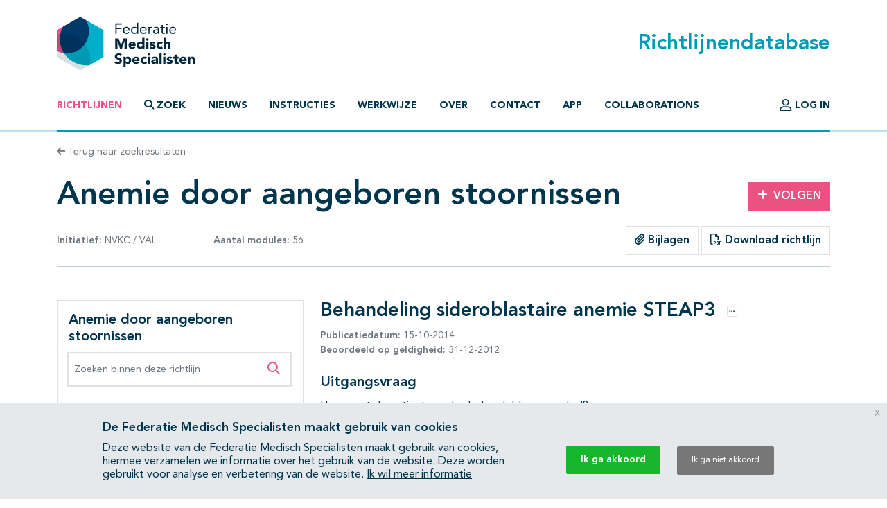

--- FILE ---
content_type: text/html; charset=UTF-8
request_url: https://richtlijnendatabase.nl/richtlijn/anemie_door_aangeboren_stoornissen/sideroblastaire_anemie_door_steap3/behandeling_sideroblastaire_anemie_steap3.html
body_size: 17621
content:
<!DOCTYPE html><html class="no-js" lang="nl">
<head>
    <meta http-equiv="X-UA-Compatible" content="IE=edge">

    <meta charset="utf-8">
<meta property="og&#x3A;type" content="article">
<meta property="og&#x3A;title" content="Anemie&#x20;door&#x20;aangeboren&#x20;stoornissen">
<meta property="og&#x3A;image" content="https&#x3A;&#x2F;&#x2F;richtlijnendatabase.nl&#x2F;images&#x2F;logo-social.png">
<meta property="og&#x3A;description" content="Behandeling&#x20;sideroblastaire&#x20;anemie&#x20;STEAP3&#x20;">
<meta name="viewport" content="width&#x3D;device-width,&#x20;maximum-scale&#x3D;2.0,&#x20;minimum-scale&#x3D;1.0,&#x20;initial-scale&#x3D;1.0">
<meta name="apple-mobile-web-app-capable" content="yes">
<meta name="msapplication-TileColor" content="&#x23;ffffff">
<meta name="msapplication-config" content="&#x2F;images&#x2F;iconpack&#x2F;browserconfig.xml&#x3F;1cb91424">
<meta name="theme-color" content="&#x23;ffffff">
	<title>Behandeling sideroblastaire anemie STEAP3  - Richtlijn - Richtlijnendatabase</title>
        <script >
    //<!--
    window.Application = window.Application || {};
window.Application.config = JSON.parse('\x5B\x5D');

    //-->
</script>    <script>
(function(i,s,o,g,r,a,m){i['GoogleAnalyticsObject']=r;i[r]=i[r]||function(){
(i[r].q=i[r].q||[]).push(arguments)},i[r].l=1*new Date();a=s.createElement(o),
m=s.getElementsByTagName(o)[0];a.async=1;a.src=g;m.parentNode.insertBefore(a,m)
})(window,document,'script','https://www.google-analytics.com/analytics.js','ga');
ga('create', 'UA-42540381-2');
ga('set', 'anonymizeIp', true);
ga('send', 'pageview');
ga('send', 'event', 'guideline/default', 'view', 'sideroblastaire_anemie_door_steap3/behandeling_sideroblastaire_anemie_steap3', '0');
</script>

	<link href="&#x2F;images&#x2F;iconpack&#x2F;favicon.ico&#x3F;9804d7b5" rel="shortcut&#x20;icon">
<link href="&#x2F;images&#x2F;iconpack&#x2F;safari-pinned-tab.svg&#x3F;de3a28cc" rel="mask-icon">
<link href="&#x2F;images&#x2F;iconpack&#x2F;site.webmanifest&#x3F;f313b472" rel="manifest">
<link href="&#x2F;images&#x2F;iconpack&#x2F;favicon-16x16.png&#x3F;9592c4ff" rel="icon" sizes="16x16" type="image&#x2F;png">
<link href="&#x2F;images&#x2F;iconpack&#x2F;favicon-32x32.png&#x3F;8cefdb7d" rel="icon" sizes="32x32" type="image&#x2F;png">
<link href="&#x2F;images&#x2F;iconpack&#x2F;apple-touch-icon.png&#x3F;73c84f54" rel="apple-touch-icon" sizes="180x180">
<link href="&#x2F;assets&#x2F;dist&#x2F;common&#x2F;common.ae89e2c8.css" media="all" rel="stylesheet" type="text&#x2F;css">
<link href="https&#x3A;&#x2F;&#x2F;richtlijnendatabase.nl&#x2F;richtlijn&#x2F;anemie_door_aangeboren_stoornissen&#x2F;sideroblastaire_anemie_door_steap3&#x2F;behandeling_sideroblastaire_anemie_steap3.html" rel="canonical">
<link href="&#x2F;assets&#x2F;dist&#x2F;guideline&#x2F;guideline.e72244f3.css" media="all" rel="stylesheet" type="text&#x2F;css">
<link href="&#x2F;assets&#x2F;dist&#x2F;guideline&#x2F;profound-search.087b8297.css" media="all" rel="stylesheet" type="text&#x2F;css">
<link href="&#x2F;assets&#x2F;dist&#x2F;guideline&#x2F;search.cd398747.css" media="all" rel="stylesheet" type="text&#x2F;css">
<link href="&#x2F;assets&#x2F;dist&#x2F;cookiecompliance&#x2F;notice.2261fec1.css" media="all" rel="stylesheet" type="text&#x2F;css">
</head>
<body id="body" class="guideline&#x20;has-guideline-navbar">
<script async src="https://www.googletagmanager.com/gtag/js?id=GTM-MW7CZV"></script><script>
window.dataLayer = window.dataLayer || [];
function gtag(){dataLayer.push(arguments);}
gtag('js', new Date());

gtag('config', 'GTM-MW7CZV');
gtag('config', 'GTM-MW7CZV', { 'anonymize_ip': true });
</script>

<div class="position-relative d-flex flex-column min-vh-100">

    <header class="main-header border-bottom border-primary-light border-width-1">
        <div class="main-header-top container pt-4 pb-3 d-flex justify-content-between align-items-center">
            <a class="logo" href="&#x2F;">
                <img src="/images/logo.svg?dbd77da5" alt="Home">
            </a>

            <h1 class="m-0 text-primary">Richtlijnendatabase</h1>
        </div>

        <div class="navigation container">
            <nav class="navbar navbar-expand-lg navbar-light border-bottom border-primary border-width-1 mb-n1">
                <div class="mx-auto">
                    <a class="navbar-toggler btn" href="&#x2F;zoek">
                        <span class="fa-solid fa-magnifying-glass" aria-hidden="true"></span>
                        Zoek                    </a>
                    <button class="navbar-toggler btn" type="button" data-bs-toggle="collapse" data-bs-target="#main-navigation" aria-controls="main-navigation" aria-expanded="false">
                        <span class="fa-solid fa-bars" aria-hidden="true"></span>
                        <span class="fa-solid fa-times" aria-hidden="true"></span>
                        Menu                    </button>
                </div>

                <div class="collapse navbar-collapse" id="main-navigation">
                    <ul class="navbar-nav&#x20;flex-column&#x20;flex-lg-row&#x20;me-auto">
                            
        
        <li class="nav-item">
            <a class="nav-link active" href="&#x2F;">
                                Richtlijnen            </a>

                    </li>
                            
        
        <li class="nav-item">
            <a class="nav-link nav-link-collapse" data-bs-toggle="collapse" href="#search-form-wrapper" role="button" aria-expanded="false" aria-controls="search-form-wrapper">
                                        <span class="fa-solid&#x20;fa-magnifying-glass" aria-hidden="true"></span>
                                            <span class="fa-solid&#x20;fa-times" aria-hidden="true"></span>
                                    Zoek            </a>

                    </li>
                            
        
        <li class="nav-item">
            <a class="nav-link" href="&#x2F;nieuws">
                                Nieuws            </a>

                    </li>
                            
        
        <li class="nav-item">
            <a class="nav-link" href="&#x2F;instructies.html">
                                Instructies            </a>

                    </li>
                            
        
        <li class="nav-item">
            <a class="nav-link" href="&#x2F;werkwijze.html">
                                Werkwijze            </a>

                    </li>
                            
        
        <li class="nav-item">
            <a class="nav-link" href="&#x2F;over_deze_site.html">
                                Over            </a>

                    </li>
                            
        
        <li class="nav-item">
            <a class="nav-link" href="&#x2F;contact">
                                Contact            </a>

                    </li>
                            
        
        <li class="nav-item">
            <a class="nav-link" href="&#x2F;app.html">
                                App            </a>

                    </li>
                            
        
        <li class="nav-item">
            <a class="nav-link" href="&#x2F;collaborations.html">
                                Collaborations            </a>

                    </li>
    </ul>
                    <ul class="navbar-nav&#x20;flex-column&#x20;flex-lg-row">
                                    
        
        <li class="nav-item">
            <a class="nav-link" href="&#x2F;login.html">
                                        <span class="fa-regular&#x20;fa-user-large&#x20;fa-lg" aria-hidden="true"></span>
                                    Log in            </a>

                    </li>
            </ul>
                </div>
            </nav>
        </div>
    </header>

    <main class="main-content">
        <div id="search-form-wrapper" class="collapse">
    <div class="jumbotron mb-0">
        <div class="container">
            
            <form method="GET" name="search_form" class="search-form" role="search" action="&#x2F;zoek" id="search_form">
            <div class="input-group">
                <label class="visually-hidden" for="search_form_query">Zoek op richtlijn of trefwoord</label>                <input type="search" name="query" id="search_form_query" class="form-control&#x20;form-control-lg&#x20;border-0&#x20;shadow" autocomplete="off" placeholder="Zoek&#x20;op&#x20;richtlijn&#x20;of&#x20;trefwoord" data-autocomplete="&#x2F;autocomplete" value="">
                <button class="btn btn-secondary ms-md-3 px-md-5" type="submit">
                    <span class="fa-solid fa-magnifying-glass" aria-hidden="true"></span>
                    <span class="d-none d-md-inline-block ms-1">Zoeken</span>
                </button>
            </div>

            </form>        </div>
    </div>
</div>

<div class="container mt-3 mb-4">
    <a class="text-decoration-none text-body-secondary font-size-sm" href="&#x2F;zoek">
    <span class="fa-solid fa-arrow-left" aria-hidden="true"></span>
    Terug naar zoekresultaten
</a></div>

<div class="container mb-5">
    <div class="row align-items-center mb-3">
        <div class="col-md mb-3 mb-md-0">
            <h1 class="mb-0">Anemie door aangeboren stoornissen</h1>
        </div>

                    <div class="col-md-3 col-lg-2 text-md-end">
                <a class="btn btn-secondary" href="&#x2F;user&#x2F;auth&#x2F;login" data-fancybox data-type="ajax" rel="nofollow">
    <span class="fa-solid fa-plus me-2" aria-hidden="true"></span>Volgen
</a>            </div>
            </div>

    <div class="row align-items-center mb-3">
        <div class="col-lg-4 mb-3 mb-lg-0">
            <div class="d-flex justify-content-between text-body-secondary font-size-sm text-nowrap flex-wrap">
                <span>
                    <strong>Initiatief:</strong>

                    
                                                                                NVKC                                                     /                             VAL                        
                                    </span>

                                    <span>
                        <strong>Aantal modules:</strong>
                        56                    </span>
                
                            </div>
        </div>

        <div class="col-lg text-lg-end">
                            <div class="btn-group" role="group">
                                            <a href="#related_products_wrapper" class="btn border">
                            <span class="fa-solid fa-paperclip" aria-hidden="true"></span>
                            Bijlagen                        </a>
                    
                                    </div>
            
                            <a class="btn border" href="&#x2F;pdf&#x3F;g&#x3D;299&amp;m&#x3D;5678" data-fancybox data-type="ajax">
                    <span class="fa-regular fa-file-pdf" aria-hidden="true"></span>
                    Download richtlijn                </a>
                    </div>
    </div>

    <hr class="mb-lg-5 mb-3">

    <nav class="guideline-navbar navbar py-0 px-4 navbar-light bg-white sticky-top shadow d-lg-none">
        <strong>Anemie door aangeboren stoornissen</strong>
        <button class="btn btn-sm" data-bs-toggle="collapse" data-bs-target="#guideline-navbar" aria-expanded="false" aria-controls="guideline-navbar">
            <span class="fa-stack" aria-hidden="true">
                <span class="fa-solid fa-bars fa-stack-1x"></span>
                <span class="fa-regular fa-magnifying-glass fa-stack-1x ms-2"></span>
            </span>
            <span class="visually-hidden">Open inhoudsopgave</span>
        </button>
    </nav>

    <div class="row mt-5">

        <div class="guideline-navigation-container col-lg-4">

            <div class="guideline-navigation collapse navbar-collapse d-lg-block" id="guideline-navbar">
                <div class="row g-0 h-100">

                    <div class="col-12 col-md-8 col-lg-12 bg-white order-2 order-md-1 h-100 guideline-navigation-scroll">

                        <div class="p-3">
                            <h4>Anemie door aangeboren stoornissen</h4>

                            <div class="profound-search-container mb-4">
                                <div class="profound-search-container"><form method="get" name="profoundSearchForm" role="search" action="&#x2F;richtlijn&#x2F;zoek&#x2F;anemie_door_aangeboren_stoornissen" id="profoundSearchForm_574817759">
    <div class="input-group h-100">
        <label class="visually-hidden" for="profoundSearchForm_query">Zoeken binnen deze richtlijn</label><input type="search" name="query" id="profoundSearchForm_query" class="form-control&#x20;form-control-md&#x20;input-error" autocomplete="off" placeholder="Zoeken&#x20;binnen&#x20;deze&#x20;richtlijn" value="">
        <button type="submit" class="btn btn-lg text-secondary">
            <span class="fa-regular fa-magnifying-glass" aria-hidden="true"></span>
            <span class="visually-hidden">Zoeken binnen deze richtlijn</span>
        </button>
    </div>
</form></div>                            </div>

                                                            <div class="d-flex justify-content-between collapse-wrapper">
                                    <span>Alles openklappen</span>
                                    <button class="btn p-0" data-toggle="multi" data-expand-target=".nav.flex-column" data-toggle-target=".collapse-wrapper">
                                        <span class="fa-light fa-square-plus" aria-hidden="true"></span>
                                        <span class="visually-hidden">Alles openklappen</span>
                                    </button>
                                </div>

                                <div class="d-none justify-content-between collapse-wrapper">
                                    <span>Alles dichtklappen</span>
                                    <button class="btn p-0" data-toggle="multi" data-collapse-target=".nav.flex-column" data-toggle-target=".collapse-wrapper">
                                        <span class="fa-light fa-square-minus" aria-hidden="true"></span>
                                        <span class="visually-hidden">Alles dichtklappen</span>
                                    </button>
                                </div>
                                                    </div>

                        <hr/>

                        <nav class="pt-3"><ol class="nav&#x20;flex-column&#x20;nav-ordered"><li class="nav-item"><div class="nav-link d-flex"><a class="text-decoration-none mx-2" href="&#x2F;richtlijn&#x2F;anemie_door_aangeboren_stoornissen&#x2F;anemie_door_stoornissen_-_korte_beschrijving.html">Startpagina - Anemie door aangeboren stoornissen</a></div></li>
<li class="nav-item"><div class="nav-link d-flex"><a class="text-decoration-none mx-2" href="&#x2F;richtlijn&#x2F;anemie_door_aangeboren_stoornissen&#x2F;irida_door_tmprss6.html">IRIDA door TMPRSS6</a><button  class="btn&#x20;btn-collapse&#x20;p-0&#x20;ms-auto" data-bs-toggle="collapse" data-bs-target="&#x23;page-5435" aria-expanded="false" aria-controls="page-5435">    <span class="fa-light fa-square-plus" aria-hidden="true"></span>    <span class="visually-hidden">Subpagina&#039;s open- en dichtklappen</span></button></div><div class="collapse" id="page-5435"><ol class="nav&#x20;flex-column&#x20;nav-ordered"><li class="nav-item"><div class="nav-link d-flex"><a class="text-decoration-none mx-2" href="&#x2F;richtlijn&#x2F;anemie_door_aangeboren_stoornissen&#x2F;irida_door_tmprss6&#x2F;pathofysiologie_irida.html">Pathofysiologie IRIDA</a></div></li>
<li class="nav-item"><div class="nav-link d-flex"><a class="text-decoration-none mx-2" href="&#x2F;richtlijn&#x2F;anemie_door_aangeboren_stoornissen&#x2F;irida_door_tmprss6&#x2F;diagnostiek_irida.html">Diagnostiek IRIDA</a></div></li>
<li class="nav-item"><div class="nav-link d-flex"><a class="text-decoration-none mx-2" href="&#x2F;richtlijn&#x2F;anemie_door_aangeboren_stoornissen&#x2F;irida_door_tmprss6&#x2F;behandeling_irida.html">Behandeling IRIDA</a></div></li>
<li class="nav-item"><div class="nav-link d-flex"><a class="text-decoration-none mx-2" href="&#x2F;richtlijn&#x2F;anemie_door_aangeboren_stoornissen&#x2F;irida_door_tmprss6&#x2F;genetisch_onderzoek_irida.html">Genetisch onderzoek IRIDA</a></div></li></ol></div></li>
<li class="nav-item"><div class="nav-link d-flex"><a class="text-decoration-none mx-2" href="&#x2F;richtlijn&#x2F;anemie_door_aangeboren_stoornissen&#x2F;atransferrinemie_anemie_door_tf.html">Atransferrinemie (anemie) door TF</a><button  class="btn&#x20;btn-collapse&#x20;p-0&#x20;ms-auto" data-bs-toggle="collapse" data-bs-target="&#x23;page-5436" aria-expanded="false" aria-controls="page-5436">    <span class="fa-light fa-square-plus" aria-hidden="true"></span>    <span class="visually-hidden">Subpagina&#039;s open- en dichtklappen</span></button></div><div class="collapse" id="page-5436"><ol class="nav&#x20;flex-column&#x20;nav-ordered"><li class="nav-item"><div class="nav-link d-flex"><a class="text-decoration-none mx-2" href="&#x2F;richtlijn&#x2F;anemie_door_aangeboren_stoornissen&#x2F;atransferrinemie_anemie_door_tf&#x2F;pathofysiologie_atransferrinemie_anemie.html">Pathofysiologie atransferrinemie (anemie)</a></div></li>
<li class="nav-item"><div class="nav-link d-flex"><a class="text-decoration-none mx-2" href="&#x2F;richtlijn&#x2F;anemie_door_aangeboren_stoornissen&#x2F;atransferrinemie_anemie_door_tf&#x2F;diagnostiek_atransferrinemie_anemie.html">Diagnostiek atransferrinemie (anemie)</a></div></li>
<li class="nav-item"><div class="nav-link d-flex"><a class="text-decoration-none mx-2" href="&#x2F;richtlijn&#x2F;anemie_door_aangeboren_stoornissen&#x2F;atransferrinemie_anemie_door_tf&#x2F;behandeling_atransferrinemie_anemie.html">Behandeling atransferrinemie (anemie)</a></div></li>
<li class="nav-item"><div class="nav-link d-flex"><a class="text-decoration-none mx-2" href="&#x2F;richtlijn&#x2F;anemie_door_aangeboren_stoornissen&#x2F;atransferrinemie_anemie_door_tf&#x2F;genetisch_onderzoek_atransferrinemie_anemie.html">Genetisch onderzoek atransferrinemie (anemie)</a></div></li></ol></div></li>
<li class="nav-item"><div class="nav-link d-flex"><a class="text-decoration-none mx-2" href="&#x2F;richtlijn&#x2F;anemie_door_aangeboren_stoornissen&#x2F;anemie_met_ijzerstapeling_door_slc11a2.html">Anemie met ijzerstapeling door SLC11A2</a><button  class="btn&#x20;btn-collapse&#x20;p-0&#x20;ms-auto" data-bs-toggle="collapse" data-bs-target="&#x23;page-5437" aria-expanded="false" aria-controls="page-5437">    <span class="fa-light fa-square-plus" aria-hidden="true"></span>    <span class="visually-hidden">Subpagina&#039;s open- en dichtklappen</span></button></div><div class="collapse" id="page-5437"><ol class="nav&#x20;flex-column&#x20;nav-ordered"><li class="nav-item"><div class="nav-link d-flex"><a class="text-decoration-none mx-2" href="&#x2F;richtlijn&#x2F;anemie_door_aangeboren_stoornissen&#x2F;anemie_met_ijzerstapeling_door_slc11a2&#x2F;pathofysiologie_anemie_met_ijzerstapeling.html">Pathofysiologie anemie met ijzerstapeling </a></div></li>
<li class="nav-item"><div class="nav-link d-flex"><a class="text-decoration-none mx-2" href="&#x2F;richtlijn&#x2F;anemie_door_aangeboren_stoornissen&#x2F;anemie_met_ijzerstapeling_door_slc11a2&#x2F;diagnostiek_anemie_met_ijzerstapeling.html">Diagnostiek anemie met ijzerstapeling </a></div></li>
<li class="nav-item"><div class="nav-link d-flex"><a class="text-decoration-none mx-2" href="&#x2F;richtlijn&#x2F;anemie_door_aangeboren_stoornissen&#x2F;anemie_met_ijzerstapeling_door_slc11a2&#x2F;behandeling_anemie_met_ijzerstapeling.html">Behandeling anemie met ijzerstapeling </a></div></li>
<li class="nav-item"><div class="nav-link d-flex"><a class="text-decoration-none mx-2" href="&#x2F;richtlijn&#x2F;anemie_door_aangeboren_stoornissen&#x2F;anemie_met_ijzerstapeling_door_slc11a2&#x2F;genetisch_onderzoek_anemie_met_ijzerstapeling.html">Genetisch onderzoek anemie met ijzerstapeling</a></div></li></ol></div></li>
<li class="nav-item"><div class="nav-link d-flex"><a class="text-decoration-none mx-2" href="&#x2F;richtlijn&#x2F;anemie_door_aangeboren_stoornissen&#x2F;sideroblastaire_anemie_door_steap3.html">Sideroblastaire anemie door STEAP3</a><button  class="btn&#x20;btn-collapse&#x20;p-0&#x20;ms-auto" data-bs-toggle="collapse" data-bs-target="&#x23;page-5438" aria-expanded="true" aria-controls="page-5438">    <span class="fa-light fa-square-plus" aria-hidden="true"></span>    <span class="visually-hidden">Subpagina&#039;s open- en dichtklappen</span></button></div><div class="collapse show" id="page-5438"><ol class="nav&#x20;flex-column&#x20;nav-ordered"><li class="nav-item"><div class="nav-link d-flex"><a class="text-decoration-none mx-2" href="&#x2F;richtlijn&#x2F;anemie_door_aangeboren_stoornissen&#x2F;sideroblastaire_anemie_door_steap3&#x2F;pathofysiologie_sideroblastaire_anemie_steap3.html">Pathofysiologie sideroblastaire anemie STEAP3</a></div></li>
<li class="nav-item"><div class="nav-link d-flex"><a class="text-decoration-none mx-2" href="&#x2F;richtlijn&#x2F;anemie_door_aangeboren_stoornissen&#x2F;sideroblastaire_anemie_door_steap3&#x2F;diagnostiek_sideroblastaire_anemie_steap3.html">Diagnostiek sideroblastaire anemie STEAP3 </a></div></li>
<li class="nav-item"><div class="nav-link d-flex active"><a class="text-decoration-none mx-2" href="&#x2F;richtlijn&#x2F;anemie_door_aangeboren_stoornissen&#x2F;sideroblastaire_anemie_door_steap3&#x2F;behandeling_sideroblastaire_anemie_steap3.html">Behandeling sideroblastaire anemie STEAP3 </a></div></li>
<li class="nav-item"><div class="nav-link d-flex"><a class="text-decoration-none mx-2" href="&#x2F;richtlijn&#x2F;anemie_door_aangeboren_stoornissen&#x2F;sideroblastaire_anemie_door_steap3&#x2F;gen_onderzoek_sideroblastaire_anemie_steap3.html">Gen onderzoek sideroblastaire anemie STEAP3</a></div></li></ol></div></li>
<li class="nav-item"><div class="nav-link d-flex"><a class="text-decoration-none mx-2" href="&#x2F;richtlijn&#x2F;anemie_door_aangeboren_stoornissen&#x2F;sideroblastaire_anemie_door_slc25a38.html">Sideroblastaire anemie door SLC25A38</a><button  class="btn&#x20;btn-collapse&#x20;p-0&#x20;ms-auto" data-bs-toggle="collapse" data-bs-target="&#x23;page-5441" aria-expanded="false" aria-controls="page-5441">    <span class="fa-light fa-square-plus" aria-hidden="true"></span>    <span class="visually-hidden">Subpagina&#039;s open- en dichtklappen</span></button></div><div class="collapse" id="page-5441"><ol class="nav&#x20;flex-column&#x20;nav-ordered"><li class="nav-item"><div class="nav-link d-flex"><a class="text-decoration-none mx-2" href="&#x2F;richtlijn&#x2F;anemie_door_aangeboren_stoornissen&#x2F;sideroblastaire_anemie_door_slc25a38&#x2F;pathofysiologie_sideroblastaire_anemie_slc25a38.html">Pathofysio sideroblastaire anemie SLC25A38</a></div></li>
<li class="nav-item"><div class="nav-link d-flex"><a class="text-decoration-none mx-2" href="&#x2F;richtlijn&#x2F;anemie_door_aangeboren_stoornissen&#x2F;sideroblastaire_anemie_door_slc25a38&#x2F;diagnostiek_sideroblastaire_anemie_slc25a38.html">Diagnostiek sideroblastaire anemie SLC25A38</a></div></li>
<li class="nav-item"><div class="nav-link d-flex"><a class="text-decoration-none mx-2" href="&#x2F;richtlijn&#x2F;anemie_door_aangeboren_stoornissen&#x2F;sideroblastaire_anemie_door_slc25a38&#x2F;behandeling_sideroblastaire_anemie_slc25a38.html">Behandeling sideroblastaire anemie SLC25A38</a></div></li>
<li class="nav-item"><div class="nav-link d-flex"><a class="text-decoration-none mx-2" href="&#x2F;richtlijn&#x2F;anemie_door_aangeboren_stoornissen&#x2F;sideroblastaire_anemie_door_slc25a38&#x2F;gen_onderzoek_sideroblastaire_anemie_slc25a38.html">Gen onderzoek sideroblastaire anemie SLC25A38</a></div></li></ol></div></li>
<li class="nav-item"><div class="nav-link d-flex"><a class="text-decoration-none mx-2" href="&#x2F;richtlijn&#x2F;anemie_door_aangeboren_stoornissen&#x2F;sideroblastaire_anemie_door_abcb7.html">Sideroblastaire anemie door ABCB7</a><button  class="btn&#x20;btn-collapse&#x20;p-0&#x20;ms-auto" data-bs-toggle="collapse" data-bs-target="&#x23;page-5443" aria-expanded="false" aria-controls="page-5443">    <span class="fa-light fa-square-plus" aria-hidden="true"></span>    <span class="visually-hidden">Subpagina&#039;s open- en dichtklappen</span></button></div><div class="collapse" id="page-5443"><ol class="nav&#x20;flex-column&#x20;nav-ordered"><li class="nav-item"><div class="nav-link d-flex"><a class="text-decoration-none mx-2" href="&#x2F;richtlijn&#x2F;anemie_door_aangeboren_stoornissen&#x2F;sideroblastaire_anemie_door_abcb7&#x2F;pathofysiologie_sideroblastaire_anemie_abcb7.html">Pathofysiologie sideroblastaire anemie ABCB7</a></div></li>
<li class="nav-item"><div class="nav-link d-flex"><a class="text-decoration-none mx-2" href="&#x2F;richtlijn&#x2F;anemie_door_aangeboren_stoornissen&#x2F;sideroblastaire_anemie_door_abcb7&#x2F;diagnostiek_sideroblastaire_anemie_abcb7.html">Diagnostiek sideroblastaire anemie ABCB7</a></div></li>
<li class="nav-item"><div class="nav-link d-flex"><a class="text-decoration-none mx-2" href="&#x2F;richtlijn&#x2F;anemie_door_aangeboren_stoornissen&#x2F;sideroblastaire_anemie_door_abcb7&#x2F;behandeling_sideroblastaire_anemie_abcb7.html">Behandeling sideroblastaire anemie ABCB7</a></div></li>
<li class="nav-item"><div class="nav-link d-flex"><a class="text-decoration-none mx-2" href="&#x2F;richtlijn&#x2F;anemie_door_aangeboren_stoornissen&#x2F;sideroblastaire_anemie_door_abcb7&#x2F;genetisch_onderzoek_sideroblastaire_anemie_abcb7.html">Gen onderzoek sideroblastaire anemie ABCB7</a></div></li></ol></div></li>
<li class="nav-item"><div class="nav-link d-flex"><a class="text-decoration-none mx-2" href="&#x2F;richtlijn&#x2F;anemie_door_aangeboren_stoornissen&#x2F;sideroblastaire_anemie_door_alas2.html">Sideroblastaire anemie door ALAS2</a><button  class="btn&#x20;btn-collapse&#x20;p-0&#x20;ms-auto" data-bs-toggle="collapse" data-bs-target="&#x23;page-5444" aria-expanded="false" aria-controls="page-5444">    <span class="fa-light fa-square-plus" aria-hidden="true"></span>    <span class="visually-hidden">Subpagina&#039;s open- en dichtklappen</span></button></div><div class="collapse" id="page-5444"><ol class="nav&#x20;flex-column&#x20;nav-ordered"><li class="nav-item"><div class="nav-link d-flex"><a class="text-decoration-none mx-2" href="&#x2F;richtlijn&#x2F;anemie_door_aangeboren_stoornissen&#x2F;sideroblastaire_anemie_door_alas2&#x2F;pathofysiologie_sideroblastaire_anemie_alas2.html">Pathofysiologie sideroblastaire anemie ALAS2</a></div></li>
<li class="nav-item"><div class="nav-link d-flex"><a class="text-decoration-none mx-2" href="&#x2F;richtlijn&#x2F;anemie_door_aangeboren_stoornissen&#x2F;sideroblastaire_anemie_door_alas2&#x2F;diagnostiek_sideroblastaire_anemie_alas2.html">Diagnostiek sideroblastaire anemie ALAS2</a></div></li>
<li class="nav-item"><div class="nav-link d-flex"><a class="text-decoration-none mx-2" href="&#x2F;richtlijn&#x2F;anemie_door_aangeboren_stoornissen&#x2F;sideroblastaire_anemie_door_alas2&#x2F;behandeling_sideroblastaire_anemie_alas2.html">Behandeling sideroblastaire anemie ALAS2</a></div></li>
<li class="nav-item"><div class="nav-link d-flex"><a class="text-decoration-none mx-2" href="&#x2F;richtlijn&#x2F;anemie_door_aangeboren_stoornissen&#x2F;sideroblastaire_anemie_door_alas2&#x2F;genetisch_onderzoek_sideroblastaire_anemie_alas2.html">Gen onderzoek sideroblastaire anemie ALAS2</a></div></li></ol></div></li>
<li class="nav-item"><div class="nav-link d-flex"><a class="text-decoration-none mx-2" href="&#x2F;richtlijn&#x2F;anemie_door_aangeboren_stoornissen&#x2F;sideroblastaire_anemie_door_glrx5.html">Sideroblastaire anemie door GLRX5</a><button  class="btn&#x20;btn-collapse&#x20;p-0&#x20;ms-auto" data-bs-toggle="collapse" data-bs-target="&#x23;page-5445" aria-expanded="false" aria-controls="page-5445">    <span class="fa-light fa-square-plus" aria-hidden="true"></span>    <span class="visually-hidden">Subpagina&#039;s open- en dichtklappen</span></button></div><div class="collapse" id="page-5445"><ol class="nav&#x20;flex-column&#x20;nav-ordered"><li class="nav-item"><div class="nav-link d-flex"><a class="text-decoration-none mx-2" href="&#x2F;richtlijn&#x2F;anemie_door_aangeboren_stoornissen&#x2F;sideroblastaire_anemie_door_glrx5&#x2F;pathofysiologie_sideroblastaire_anemie_glrx5.html">Pathofysiologie sideroblastaire anemie GLRX5</a></div></li>
<li class="nav-item"><div class="nav-link d-flex"><a class="text-decoration-none mx-2" href="&#x2F;richtlijn&#x2F;anemie_door_aangeboren_stoornissen&#x2F;sideroblastaire_anemie_door_glrx5&#x2F;diagnostiek_sideroblastaire_anemie_glrx5.html">Diagnostiek sideroblastaire anemie GLRX5</a></div></li>
<li class="nav-item"><div class="nav-link d-flex"><a class="text-decoration-none mx-2" href="&#x2F;richtlijn&#x2F;anemie_door_aangeboren_stoornissen&#x2F;sideroblastaire_anemie_door_glrx5&#x2F;behandeling_sideroblastaire_anemie_glrx5.html">Behandeling sideroblastaire anemie GLRX5</a></div></li>
<li class="nav-item"><div class="nav-link d-flex"><a class="text-decoration-none mx-2" href="&#x2F;richtlijn&#x2F;anemie_door_aangeboren_stoornissen&#x2F;sideroblastaire_anemie_door_glrx5&#x2F;gen_onderzoek_sideroblastaire_anemie_glrx5.html">Gen onderzoek sideroblastaire anemie GLRX5</a></div></li></ol></div></li>
<li class="nav-item"><div class="nav-link d-flex"><a class="text-decoration-none mx-2" href="&#x2F;richtlijn&#x2F;anemie_door_aangeboren_stoornissen&#x2F;pearson_syndroom_anemie.html">Pearson syndroom (anemie)</a><button  class="btn&#x20;btn-collapse&#x20;p-0&#x20;ms-auto" data-bs-toggle="collapse" data-bs-target="&#x23;page-5446" aria-expanded="false" aria-controls="page-5446">    <span class="fa-light fa-square-plus" aria-hidden="true"></span>    <span class="visually-hidden">Subpagina&#039;s open- en dichtklappen</span></button></div><div class="collapse" id="page-5446"><ol class="nav&#x20;flex-column&#x20;nav-ordered"><li class="nav-item"><div class="nav-link d-flex"><a class="text-decoration-none mx-2" href="&#x2F;richtlijn&#x2F;anemie_door_aangeboren_stoornissen&#x2F;pearson_syndroom_anemie&#x2F;pathofysiologie_pearson_syndroom_anemie.html">Pathofysiologie Pearson syndroom (anemie)</a></div></li>
<li class="nav-item"><div class="nav-link d-flex"><a class="text-decoration-none mx-2" href="&#x2F;richtlijn&#x2F;anemie_door_aangeboren_stoornissen&#x2F;pearson_syndroom_anemie&#x2F;diagnostiek_pearson_syndroom_anemie.html">Diagnostiek Pearson syndroom (anemie)</a></div></li>
<li class="nav-item"><div class="nav-link d-flex"><a class="text-decoration-none mx-2" href="&#x2F;richtlijn&#x2F;anemie_door_aangeboren_stoornissen&#x2F;pearson_syndroom_anemie&#x2F;behandeling_pearson_syndroom_anemie.html">Behandeling Pearson syndroom (anemie)</a></div></li>
<li class="nav-item"><div class="nav-link d-flex"><a class="text-decoration-none mx-2" href="&#x2F;richtlijn&#x2F;anemie_door_aangeboren_stoornissen&#x2F;pearson_syndroom_anemie&#x2F;genetisch_onderzoek_pearson_syndroom_anemie.html">Genetisch onderzoek Pearson syndroom (anemie)</a></div></li></ol></div></li>
<li class="nav-item"><div class="nav-link d-flex"><a class="text-decoration-none mx-2" href="&#x2F;richtlijn&#x2F;anemie_door_aangeboren_stoornissen&#x2F;cdai_anemie_door_cdan1.html">CDAI (anemie) door CDAN1</a><button  class="btn&#x20;btn-collapse&#x20;p-0&#x20;ms-auto" data-bs-toggle="collapse" data-bs-target="&#x23;page-5447" aria-expanded="false" aria-controls="page-5447">    <span class="fa-light fa-square-plus" aria-hidden="true"></span>    <span class="visually-hidden">Subpagina&#039;s open- en dichtklappen</span></button></div><div class="collapse" id="page-5447"><ol class="nav&#x20;flex-column&#x20;nav-ordered"><li class="nav-item"><div class="nav-link d-flex"><a class="text-decoration-none mx-2" href="&#x2F;richtlijn&#x2F;anemie_door_aangeboren_stoornissen&#x2F;cdai_anemie_door_cdan1&#x2F;pathofysiologie_cdai_anemie.html">Pathofysiologie CDAI (anemie)</a></div></li>
<li class="nav-item"><div class="nav-link d-flex"><a class="text-decoration-none mx-2" href="&#x2F;richtlijn&#x2F;anemie_door_aangeboren_stoornissen&#x2F;cdai_anemie_door_cdan1&#x2F;diagnostiek_cdai_anemie.html">Diagnostiek CDAI (anemie)</a></div></li>
<li class="nav-item"><div class="nav-link d-flex"><a class="text-decoration-none mx-2" href="&#x2F;richtlijn&#x2F;anemie_door_aangeboren_stoornissen&#x2F;cdai_anemie_door_cdan1&#x2F;behandeling_cdai_anemie.html">Behandeling CDAI (anemie)</a></div></li>
<li class="nav-item"><div class="nav-link d-flex"><a class="text-decoration-none mx-2" href="&#x2F;richtlijn&#x2F;anemie_door_aangeboren_stoornissen&#x2F;cdai_anemie_door_cdan1&#x2F;genetisch_onderzoek_cdai_anemie.html">Genetisch onderzoek CDAI (anemie)</a></div></li></ol></div></li>
<li class="nav-item"><div class="nav-link d-flex"><a class="text-decoration-none mx-2" href="&#x2F;richtlijn&#x2F;anemie_door_aangeboren_stoornissen&#x2F;cdaii_anemie_door_sec23b.html">CDAII (anemie) door SEC23B</a><button  class="btn&#x20;btn-collapse&#x20;p-0&#x20;ms-auto" data-bs-toggle="collapse" data-bs-target="&#x23;page-5448" aria-expanded="false" aria-controls="page-5448">    <span class="fa-light fa-square-plus" aria-hidden="true"></span>    <span class="visually-hidden">Subpagina&#039;s open- en dichtklappen</span></button></div><div class="collapse" id="page-5448"><ol class="nav&#x20;flex-column&#x20;nav-ordered"><li class="nav-item"><div class="nav-link d-flex"><a class="text-decoration-none mx-2" href="&#x2F;richtlijn&#x2F;anemie_door_aangeboren_stoornissen&#x2F;cdaii_anemie_door_sec23b&#x2F;pathofysiologie_cdaii_anemie.html">Pathofysiologie CDAII (anemie) </a></div></li>
<li class="nav-item"><div class="nav-link d-flex"><a class="text-decoration-none mx-2" href="&#x2F;richtlijn&#x2F;anemie_door_aangeboren_stoornissen&#x2F;cdaii_anemie_door_sec23b&#x2F;diagnostiek_cdaii_anemie.html">Diagnostiek CDAII (anemie) </a></div></li>
<li class="nav-item"><div class="nav-link d-flex"><a class="text-decoration-none mx-2" href="&#x2F;richtlijn&#x2F;anemie_door_aangeboren_stoornissen&#x2F;cdaii_anemie_door_sec23b&#x2F;behandeling_cdaii_anemie.html">Behandeling CDAII (anemie) </a></div></li>
<li class="nav-item"><div class="nav-link d-flex"><a class="text-decoration-none mx-2" href="&#x2F;richtlijn&#x2F;anemie_door_aangeboren_stoornissen&#x2F;cdaii_anemie_door_sec23b&#x2F;genetisch_onderzoek_cdaii_anemie.html">Genetisch onderzoek CDAII (anemie) </a></div></li></ol></div></li></ol></nav>
                        <nav class="">
                            <ul class="nav flex-column">
                                                                    <li class="nav-item">
                                        <a href="#related_products_wrapper" class="nav-link">
                                            Bijlagen                                        </a>
                                    </li>
                                
                                                            </ul>
                        </nav>

                    </div>

                    <div class="col-12 col-md-4 d-lg-none order-1 order-md-2">
                        <button class="btn btn-light btn-lg rounded-circle m-3 ms-auto d-none d-md-block" data-bs-toggle="collapse" data-bs-target="#guideline-navbar" aria-expanded="false" aria-controls="guideline-navbar">
                            <span class="fa-solid fa-times align-middle" aria-hidden="true"></span>
                            <span class="visually-hidden">Sluit inhoudsopgave</span>
                        </button>

                        <nav class="navbar navbar-light bg-white border-bottom py-2 px-3 d-md-none">
                            <strong>Inhoudsopgave</strong>
                            <button class="btn btn-sm" data-bs-toggle="collapse" data-bs-target="#guideline-navbar" aria-expanded="false" aria-controls="guideline-navbar">
                                <span class="fa-solid fa-times" aria-hidden="true"></span>
                                <span class="visually-hidden">Sluit inhoudsopgave</span>
                            </button>
                        </nav>
                    </div>

                </div>
            </div>

        </div>

        <div class="guideline-article-container col-lg-8">
            <article class="module article mb-5">

                <header class="row mb-4">
                    <div class="col-12 col-sm">
                        <div class="mb-2">
                            <h1 class="h3 d-inline">Behandeling sideroblastaire anemie STEAP3 </h1>

                                                            <button class="btn btn-tooltip-xs border mb-2 ms-2" data-bs-toggle="tooltip" data-bs-trigger="click" data-bs-placement="top" data-bs-title="&lt;a&#x20;class&#x3D;&quot;&quot;&#x20;href&#x3D;&quot;&amp;&#x23;x2F&#x3B;user&amp;&#x23;x2F&#x3B;auth&amp;&#x23;x2F&#x3B;login&quot;&#x20;data-fancybox&#x20;data-type&#x3D;&quot;ajax&quot;&#x20;rel&#x3D;&quot;nofollow&quot;&gt;&#x0A;&#x20;&#x20;&#x20;&#x20;&lt;span&#x20;class&#x3D;&quot;fa-solid&#x20;fa-plus&#x20;me-2&quot;&#x20;aria-hidden&#x3D;&quot;true&quot;&gt;&lt;&#x2F;span&gt;Volgen&#x0A;&lt;&#x2F;a&gt;&lt;a&#x20;class&#x3D;&quot;share-btn&quot;&#x20;href&#x3D;&quot;&#x23;&quot;&gt;&#x20;&#x20;&#x20;&#x20;&lt;span&#x20;class&#x3D;&quot;fa-solid&#x20;fa-link&#x20;fa-sm&#x20;me-2&quot;&#x20;aria-hidden&#x3D;&quot;true&quot;&gt;&lt;&#x2F;span&gt;Delen&lt;&#x2F;a&gt;" data-bs-html="true">
                                    <span class="fa-regular fa-ellipsis-h d-block" aria-hidden="true"></span>
                                    <span class="visually-hidden">Opties</span>
                                </button>
                                                    </div>

                                                    <div class="text-body-secondary font-size-sm">
                                <strong>Publicatiedatum:</strong>
                                15-10-2014                            </div>
                        
                                                    <div class="text-body-secondary font-size-sm">
                                <strong>Beoordeeld op geldigheid:</strong>
                                31-12-2012                            </div>
                                            </div>

                                                        </header>

                
                
                
                
<section id="starting_question_wrapper" class="my-3"><h2 class='h4'>Uitgangsvraag</h2><div  id="starting_question" class="module-content&#x20;module-content-editable"><p class="Hoofdtekst20">Hoe moet de pati&euml;nt worden behandeld en vervolgd?</p></div></section><section id="recommendations_wrapper" class="my-3"><h2 class='h4'>Aanbeveling</h2><div  id="recommendations" class="bg-rdb-gray&#x20;border&#x20;p-3&#x20;module-content&#x20;module-content-editable"><div>
<p class="Hoofdtekst20">Behandeling bestaat uit erythrocyten-transfusies eventueel in combinatie met erythropo&euml;tine. Tevens ijzerchelatie therapie om secundaire ijzerstapeling te voorkomen.</p>
</div></div></section><section id="considerations_wrapper" class="my-3"><h2 class='h4'>Overwegingen</h2><div  id="considerations" class="module-content&#x20;module-content-editable"><p>Bij deze module zijn geen overwegingen geformuleerd.</p></div></section><section>
    <h2 class="h4">Onderbouwing</h2>

                    <section id="conclusions_wrapper" class="collapsible my-3"><div  class="d-flex&#x20;justify-content-between&#x20;align-items-center" data-bs-toggle="collapse" data-bs-target="&#x23;conclusions_content" aria-expanded="false" aria-controls="conclusions_content"><h2 class='h5 mb-0'>Conclusies / Summary of Findings</h2><span class="fa-stack fa-sm text-secondary" aria-hidden="true">    <span class="fa-solid fa-circle fa-stack-2x"></span>    <span class="fa-solid fa-plus fa-stack-1x fa-inverse"></span></span></div><div  id="conclusions_content" class="collapse"><div  id="conclusions" class="module-content&#x20;module-content-editable"><table border="1" cellspacing="0" cellpadding="0">
<tbody>
<tr>
<td width="123">
<p><strong>Niveau 3</strong></p>
</td>
<td valign="top" width="482">
<p class="Hoofdtekst20">In de beschreven casus gaf behandeling met erythrocyten-transfusies in combinatie met erythropo&euml;tine stijging van het Hb. Daarnaast dient secundaire ijzerstapeling voorkomen te worden door ijzerchelatie therapie</p>
<p class="Hoofdtekst20">&nbsp;</p>
<p class="Hoofdtekst20">Grandchamp, 2011</p>
</td>
</tr>
</tbody>
</table></div></div></section>    <section id="summary_literature_wrapper" class="collapsible my-3"><div  class="d-flex&#x20;justify-content-between&#x20;align-items-center" data-bs-toggle="collapse" data-bs-target="&#x23;summary_literature_content" aria-expanded="false" aria-controls="summary_literature_content"><h2 class='h5 mb-0'>Samenvatting literatuur</h2><span class="fa-stack fa-sm text-secondary" aria-hidden="true">    <span class="fa-solid fa-circle fa-stack-2x"></span>    <span class="fa-solid fa-plus fa-stack-1x fa-inverse"></span></span></div><div  id="summary_literature_content" class="collapse"><div  id="summary_literature" class="module-content&#x20;module-content-editable"><div class="WordSection1">
<p class="Hoofdtekst20">De behandeling bestaat uit erythrocyten-transfusies eventueel gecombineerd met erythropo&euml;tine. Secundaire ijzerstapeling dient te worden voorkomen met ijzerchelatie therapie. Deze vorm van sideroblastaire anemie is niet gevoelig voor behandeling met pyridoxine (Grandchamp, 2011). Beenmergtransplantatie bij deze (ernstige) vorm van anemie is niet beschreven.</p>
</div></div></div></section>    
            <section id="reference_overview_wrapper" class="collapsible my-3"><div  class="d-flex&#x20;justify-content-between&#x20;align-items-center" data-bs-toggle="collapse" data-bs-target="&#x23;reference_overview_content" aria-expanded="false" aria-controls="reference_overview_content"><h2 class='h5 mb-0'>Referenties</h2><span class="fa-stack fa-sm text-secondary" aria-hidden="true">    <span class="fa-solid fa-circle fa-stack-2x"></span>    <span class="fa-solid fa-plus fa-stack-1x fa-inverse"></span></span></div><div  id="reference_overview_content" class="collapse"><div  id="reference_overview" class="module-content"><ol class="referenceOverview">
<li><div class="reference">    <a class="referencefull" name="ref_5678_1_1">A</a>nderson, G.J., Vulpe, C.D. (2009). Mammalian iron transport. Cellular and Molecular Life Sciences, 66, 3241-3261.</div></li>
<li><div class="reference">    <a class="referencefull" name="ref_5678_1_2">A</a>ndrews, N.C., Schmidt, P.J. (2007). Iron homeostasis. Annual Reviews Physiology, 69, 69-85.</div></li>
<li><div class="reference">    <a class="referencefull" name="ref_5678_1_3">G</a>randchamp, B., Hetet, G., Kannengiesser, C., Oudin, C., Beaumont, C., Rodrigues-Ferreira, S., Amson, R., Telerman, A., Nielsen, P., Kohne, E., Balser, C., Heimpel, H. (2011). A novel type of congenital hypochromic anemia associated with a nonsense mutation in the Steap3/TSAP6 gene. Blood, 118, 6660-6666.</div></li>
<li><div class="reference">    <a class="referencefull" name="ref_5678_1_4">L</a>ambe, T., Simpson, R.J., Dawson, S., Bouriez-Jones, T., Crockford, T.L., Lepherd, M., Latunde- Dada, G.O., Robinson, H., Raja, K.B., Campagna, D.R., Villarreal, G., Ellory, J.C., Goodnow, C.C., Fleming, M.D., McKie, A.T., Cornall, R.J. (2009). Identificaton of a Steap3 endosomal targeting motif essential for normal iron metabolism. Blood, 113, 1805-1808.</div></li>
<li><div class="reference">    <a class="referencefull" name="ref_5678_1_5">O</a>hgami, S., Campagna, D.R., Antiochos, B., Wood, E.B., Sharp, J.J., Barker, J.E., Fleming, M.D. (2005). nm1054: a spontaneous, recissive, hypochromic, microcytic anemia mutation in the mouse. Blood, 106, 3625-3631.</div></li>
<li><div class="reference">    <a class="referencefull" name="ref_5678_1_6">O</a>hgami, R.S., Campagna, D.R., Greer, E.L., Antiochos, B., McDonald, A., Chen, J., Sharp, J.J., Fujiwara, Y., Barker, J.E., Fleming, M.D. (2005). Identification of a ferrireductase required for efficient transferrin-dependent iron uptake in erythroid cells. National Genetics, 37, 1264-1269.</div></li>
<li><div class="reference">    <a class="referencefull" name="ref_5678_1_7">S</a>endamarai, A.K., Ohgami, R.S., Flemming, M.D., Lawrence, C.M. (2008). Structure of the membrane proximal oxidoreductase domain of human Steap3, the dominant ferrireductase of the erythroid transferrin cycle. PNAS, 105, 7410-7415.</div></li>
</ol></div></div></section>    
                </section><section id="accountability_wrapper" class="collapsible my-3"><div  class="d-flex&#x20;justify-content-between&#x20;align-items-center" data-bs-toggle="collapse" data-bs-target="&#x23;accountability_content" aria-expanded="false" aria-controls="accountability_content"><h2 class='h5 mb-0'>Verantwoording</h2><span class="fa-stack fa-sm text-secondary" aria-hidden="true">    <span class="fa-solid fa-circle fa-stack-2x"></span>    <span class="fa-solid fa-plus fa-stack-1x fa-inverse"></span></span></div><div  id="accountability_content" class="collapse"><div  id="accountability" class="module-content"><section id="validity_wrapper" class="my-3"><h2 class='h4'>Beoordelingsdatum en geldigheid</h2><div  id="validity" class="module-content&#x20;module-content-editable"><div class="d-table mb-3">
    <p class="d-table-row">
        <span class="d-table-cell">Publicatiedatum</span>
        <span class="d-table-cell">&nbsp;:&nbsp;15-10-2014</span>
    </p>
    <p class="d-table-row">
        <span class="d-table-cell">Beoordeeld op geldigheid</span>
        <span class="d-table-cell">&nbsp;:&nbsp;31-12-2012</span>
    </p>
</div><p class="Hoofdtekst20">Uiterlijk 5 jaar na verschijnen van de definitieve richtlijn zal worden beoordeeld of herziening nodig is. Wanneer ontwikkelingen in de toekomst het eerder noodzakelijk maken deze richtlijn te herzien, zal de richtlijn v&oacute;&oacute;r de termijn van 5 jaar vervallen en zal een herzieningsprocedure worden gestart.</p></div></section><section id="initiative_and_authorisation_wrapper" class="my-3"><h2 class='h4'>Initiatief en autorisatie</h2><div  id="initiative_and_authorisation" class="module-content"><span>Initiatief:</span><ul>
<li>Nederlandse Vereniging voor Klinische Chemie en Laboratoriumgeneeskunde</li>
<li>Vereniging Artsen Laboratoriumdiagnostiek</li>
</ul>
<span>Geautoriseerd door:</span><ul>
<li>Nederlandse Internisten Vereniging</li>
<li>Nederlandse Vereniging voor Kindergeneeskunde</li>
<li>Vereniging Klinische Genetica Nederland</li>
<li>Nederlandse Vereniging voor Klinische Chemie en Laboratoriumgeneeskunde</li>
<li>Vereniging Artsen Laboratoriumdiagnostiek</li>
</ul>
</div></section><section id="general_wrapper" class="my-3"><h2 class='h4'>Algemene gegevens</h2><div  id="general" class="module-content&#x20;module-content-editable"><p class="Hoofdtekst30"><strong>Initiatief</strong></p>
<p class="Hoofdtekst20">Nederlandse Vereniging voor Klinische Chemie en Laboratoriumgeneeskunde en Vereniging Artsen Laboratoriumdiagnostiek (NVKC-VAL)</p>
<p class="Hoofdtekst30">&nbsp;</p>
<p class="Hoofdtekst30"><strong>In samenwerking met</strong></p>
<p class="Hoofdtekst20">Nederlandsche Internisten Vereniging (NIV)</p>
<p class="Hoofdtekst20">Nederlandse Vereniging voor Hematologie (NVvH)</p>
<p class="Hoofdtekst20">Vereniging Klinische Genetica Nederland (VKGN)</p>
<p class="Hoofdtekst20">Nederlandse vereniging voor Kindergeneeskunde (NVK)</p>
<p class="Hoofdtekst30">&nbsp;</p>
<p class="Hoofdtekst30"><strong>Met ondersteuning van</strong></p>
<p class="Hoofdtekst20">Orde van medisch specialisten (de Orde)</p>
<p class="Hoofdtekst30">&nbsp;</p>
<p class="Hoofdtekst30"><strong>Financiering</strong></p>
<p class="Hoofdtekst20">De richtlijnontwikkeling werd gefinancierd uit de Kwaliteitsgelden Medisch Specialisten (SKMS)</p>
<p class="Hoofdtekst20">&nbsp;</p>
<p class="Koptekst20"><strong>Betekenis van richtlijnen</strong></p>
<p class="Hoofdtekst20">Richtlijnen zijn geen wettelijke voorschriften, maar wetenschappelijk onderbouwde en breed gedragen inzichten en aanbevelingen, waaraan zorgverleners zouden moeten voldoen om kwalitatief goede zorg te verlenen. Aangezien richtlijnen uitgaan van 'gemiddelde pati&euml;nten', kunnen zorgverleners in individuele gevallen zo nodig afwijken van de aanbevelingen in de richtlijn. Afwijken van richtlijnen is, als de situatie van de pati&euml;nt dat vereist, soms zelfs</p>
<p class="Hoofdtekst20">noodzakelijk. Wanneer van de richtlijn wordt afgeweken, wordt aanbevolen dit beargumenteerd, gedocumenteerd en, waar nodig, in overleg met de pati&euml;nt te doen.</p></div></section><section id="objective_audience_wrapper" class="my-3"><h2 class='h4'>Doel en doelgroep</h2><div  id="objective_audience" class="module-content&#x20;module-content-editable"><p class="koptekst20"><strong>Doelstelling</strong></p>
<p class="hoofdtekst20">Het doel van de richtlijn is de kennis over anemie&euml;n door aangeboren aandoeningen van de ijzerstofwisseling te verbeteren, ondersteund door een praktisch hanteerbaar diagnostisch diagram en een samenvattende tabel leidend tot betere herkenning, tijdige, zorgvuldige en adequate diagnostiek en adequate behandeling.</p>
<p class="koptekst20">&nbsp;</p>
<p class="koptekst20"><strong>Richtlijngebruikers</strong></p>
<p class="hoofdtekst20">De richtlijn is bedoeld voor alle disciplines die betrokken zijn bij de zorg van pati&euml;nten met een anemie door een aangeboren ijzerstofwisselingsstoornis, te weten internisten, internist- hematologen, klinisch genetici, artsen klinische chemie, klinisch chemici, kinderartsen, neurologen, huisartsen en de pati&euml;nten zelf en hun familieleden en zorgverzekeraars.</p></div></section><section id="composition_workgroup_wrapper" class="my-3"><h2 class='h4'>Samenstelling werkgroep</h2><div  id="composition_workgroup" class="module-content&#x20;module-content-editable"><table border="1" cellspacing="0" cellpadding="0">
<tbody>
<tr>
<td valign="top" width="481">
<p><strong>Leden van de werkgroep</strong></p>
</td>
<td valign="bottom" width="139">
<p><strong>Vertegenwoordigde</strong></p>
<p><strong>vereniging</strong></p>
</td>
</tr>
<tr>
<td valign="bottom" width="481">
<p>Mw. Prof. dr. D.W. Swinkels, klinisch chemicus en arts klinische chemie, Universitair Medisch Centrum St Radboud, Nijmegen, voorzitter</p>
</td>
<td valign="top" width="139">
<p>NVKC- VAL</p>
</td>
</tr>
<tr>
<td valign="bottom" width="481">
<p>Dr. R.A.P. Raymakers, internist-hematoloog, Universitair Medisch Centrum Utrecht</p>
</td>
<td valign="top" width="139">
<p>NVvH</p>
</td>
</tr>
<tr>
<td valign="bottom" width="481">
<p>Mw. Prof. dr. N.V.A.M. Knoers, klinisch geneticus, Universitair Medisch Centrum Utrecht</p>
</td>
<td valign="top" width="139">
<p>VKGN</p>
</td>
</tr>
<tr>
<td valign="bottom" width="481">
<p>Dr. P.P.T. Brons, internist (werkzaam als kinderarts), Universitair Medisch Centrum St Radboud, Nijmegen</p>
</td>
<td valign="top" width="139">
<p>NVK</p>
</td>
</tr>
<tr>
<td valign="bottom" width="481">
<p>Dr. L.Th. Vlasveld, internist, Bronovo ziekenhuis, Den Haag</p>
</td>
<td valign="bottom" width="139">
<p>NIV</p>
</td>
</tr>
<tr>
<td valign="bottom" width="481">
<p>Mw. drs. N. Dors, kinderarts, Catharina Ziekenhuis, Eindhoven</p>
</td>
<td valign="bottom" width="139">
<p>NVK</p>
</td>
</tr>
</tbody>
</table>
<p>&nbsp;</p>
<p><strong>Met ondersteuning van:</strong></p>
<ul>
<li>Ir. R. Terink, afdeling Laboratoriumgeneeskunde UMC St. Radboud, Nijmegen</li>
<li>Drs. M. Wessels, literatuurspecialist OPK, Orde van Medisch Specialisten, Utrecht</li>
<li>Ir. T.A. van Barneveld, afdelingshoofd OPK, Orde van Medisch Specialisten, Utrecht</li>
</ul></div></section><section id="merits_declaration_wrapper" class="my-3"><h2 class='h4'>Belangenverklaringen</h2><div  id="merits_declaration" class="evidence-tables&#x20;module-content&#x20;module-content-editable"><p>De leden van de werkgroep hebben geen financieel of zakelijk belang bij de aanbevelingen die in de richtlijn worden gedaan.</p>
<p>&nbsp;</p>
<div class="WordSection1">
<p class="Hoofdtekst20">Alle werkgroepleden hebben verklaard dat zij in de afgelopen vijf jaar en/of gedurende de looptijd van het project geen belangen hebben gehad die mogelijk kunnen interfereren met de besluitvorming in de werkgroep ten aanzien van de interpretatie van het wetenschappelijk bewijs en het opstellen van aanbevelingen. Individuele belangenverklaringen liggen ter inzage bij het secretariaat van de afdeling Ondersteuning Professionele Kwaliteit van de Orde van Medisch Specialisten.</p>
<p class="Hoofdtekst20">&nbsp;</p>
<p class="Hoofdtekst20">De belangenverklaringen staan op de website http://www.ijzercentrum.nl/richtlijnen (website niet meer beschikbaar).</p>
</div></div></section><section id="influence_patient_vision_wrapper" class="my-3"><h2 class='h4'>Inbreng patiëntenperspectief</h2><div  id="influence_patient_vision" class="module-content&#x20;module-content-editable"><div class="WordSection1">
<h2 class="Hoofdtekst20">Verslag pati&euml;ntenfocusgroep 'Anemie&euml;n door aangeboren stoornissen in de ijzerstofwisseling en heemsynthese'</h2>
<p class="Hoofdtekst20">&nbsp;</p>
<p class="Hoofdtekst20">In dit document worden de aandachtspunten die volgden uit het focusgroepgesprek van 17 januari 2012 uitgelicht.</p>
<p class="Hoofdtekst20">&nbsp;</p>
<p class="Koptekst320"><em>Doel van het focusgroepgesprek</em></p>
<p class="Hoofdtekst20">Vanuit het pati&euml;ntenperspectief inzichtelijk maken hoe de zorg voor pati&euml;nten met een anemie door een aangeboren stoornis in de ijzerstofwisseling en heemsynthese hebben verbeterd kan worden.</p>
<p class="Hoofdtekst20">&nbsp;</p>
<p class="Koptekst320"><em>Deelneem(st)ers aan het focusgroepgesprek</em></p>
<p class="Hoofdtekst20">In samenwerking met de behandelend artsen van pati&euml;nten met een dergelijke aandoening, werden pati&euml;nten en /of familieleden benaderd en geselecteerd. We hebben hierbij getracht vertegenwoordigers van de verschillende anemie&euml;n te selecteren. Er namen in totaal 5 personen deel aan het gesprek, 1 moeder die haar zoon vertegenwoordigde, 2 pati&euml;nten, waarvan 1 samen met zijn moeder kwam en 1 samen met zijn echtgenote kwam. De anemie&euml;n vertegenwoordigd waren tijdens deze focusgroep waren: ALAS2, CDAN1 en TMPRSS6.</p>
<p class="Hoofdtekst20">&nbsp;</p>
<p class="Koptekst320"><em>De gespreksstructuur</em></p>
<p class="Hoofdtekst20">Het gesprek werd voorgezeten door de kinderarts. Zij werd bijgestaan door de klinisch geneticus en de adviseur en inhoudelijk ondersteuner. Een tiental vragen waren voorbereid zodat alle aspecten van de zorg aan de orde zouden komen: diagnostiek, behandeling, genetische voorlichting, en nazorg. De belangrijkste aandachtspunten worden in dit verslag uitgelicht, gegroepeerd naar bovenstaande zorgmomenten.</p>
<p class="Hoofdtekst20">&nbsp;</p>
<p class="Koptekst320"><em>Algemene punten, voor verbetering van het multidisciplinaire zorgproces</em></p>
<p class="Koptekst320"><em>Algemeen</em></p>
<p class="Hoofdtekst20">De deelnemers zijn allemaal tevreden over het feit dat ze zijn doorverwezen naar een specialistisch centrum, gezien de zeldzame aard van hun aandoening. In het specialistisch centrum is het plezierig om als pati&euml;nt te worden behandeld en niet als "onderzoeksobject". Na diagnostiek en behandeling, als het beleid duidelijk is, is het fijn om terug te kunnen gaan naar een ziekenhuis dichter bij huis.</p>
<p class="Hoofdtekst20">Alle deelnemers geven aan dat het geen probleem is om ver te reizen voor specialistische kennis.</p>
<p class="Koptekst320">&nbsp;</p>
<p class="Koptekst320"><em>Diagnostiek</em></p>
<p class="Hoofdtekst20">De deelnemers vinden het belangrijk dat zij bij het bloedprikken hun voorkeur mogen bepalen wie deze taak op zich neemt (als zij positieve ervaringen hebben met een bepaald persoon). Dit is vooral een pr&eacute; als het gaat om jonge kinderen, die angst kunnen hebben voor bloedprikken.</p>
<p class="Hoofdtekst20">Bij het bloedprikken bij kleine kinderen moet degene die het bloed prikt er op letten dat hij/zij het kind niet te stevig vasthoudt. Daarnaast zouden laboratoria beter met elkaar moeten communiceren, zodat bloedwaarden niet dubbel worden geprikt. (Het EPD zou doorgezet moeten worden)</p>
<p class="Hoofdtekst20">Als het DNA onderzoek ook plaats zou kunnen vinden door middel van speeksel afgifte zou dit de voorkeur hebben, zeker voor kleine kinderen.</p>
</div>
<p>&nbsp;</p>
<div class="WordSection2">
<p class="Hoofdtekst20">Het diagnostische traject voor deze nog (vaak) onbekende anemie&euml;n is behoorlijk lang. De pati&euml;nten realiseren zich dat dit komt doordat de genetische achtergrond en pathofysiologie van deze anemie&euml;n pas recent zijn ontdekt. Vandaar dat zij begrip hebben voor het lange diagnostische traject wat zij hebben doorlopen. Een vlottere diagnostiek zou uiteraard wel de voorkeur hebben, indien mogelijk.</p>
<p class="Hoofdtekst20">Voor de diagnostiek van sommige anemie&euml;n kan het nodig zijn het beenmerg te controleren op de aanwezigheid van sideroblasten. Beenmerg onderzoek wordt als zeer vervelend ervaren en zouden pati&euml;nten liever vermijden. Ook bij lever onderzoek zouden pati&euml;nten liever een MRI ondergaan dan een punctie. Daarnaast willen pati&euml;nten goede informatie krijgen over het beenmerg onderzoek, waaronder de mogelijkheid van sedatie, bijvoorbeeld door het toedienen van Dormicum.</p>
<p class="Hoofdtekst20">&nbsp;</p>
<p class="Koptekst320"><em>Behandeling</em></p>
<p class="Hoofdtekst20">Over de behandeling specifiek hebben de pati&euml;nten niets te melden.</p>
<p class="Hoofdtekst20">&nbsp;</p>
<p class="Koptekst320"><em>Genetische voorlichting</em></p>
<p class="Hoofdtekst20">Er wordt vanuit de pati&euml;ntenfocusgroep aangegeven dat een genetisch onderzoek niet gewenst is voordat de pati&euml;nt aan kinderen begint. Maar als de kinderen ook daadwerkelijk de symptomen vertonen, dan is onderzoek wel gewenst, zodat de juiste behandeling op tijd kan worden ingezet.</p>
<p class="Koptekst320">&nbsp;</p>
<p class="Koptekst320"><em>Nazorg en informatie verstrekking</em></p>
<p class="Hoofdtekst20">De twee moeders die hun zonen vertegenwoordigden hadden zelf literatuur onderzoek gedaan naar de aandoening van hun kind, omdat er nog weinig over bekend was. Zij waren zelf erg ge&iuml;nteresseerd in wat de gevolgen van de aandoening zouden zijn voor hun kind. Zou bijvoorbeeld de groei en ontwikkeling normaal verlopen?</p>
<p class="Hoofdtekst20">De jongere generatie pati&euml;nten kan veel informatie van internet halen, maar de oudere generatie kan niet zo goed overweg met internet. Daarnaast is het internet niet altijd een betrouwbare bron. In beide gevallen zouden folders en directe informatie van de arts uitkomst kunnen bieden. Meer informatie over de aandoening en de gevolgen van de aandoening is altijd gewenst.</p>
<p class="Hoofdtekst20">Informatie verstrekking door de behandelend arts is heel belangrijk. De pati&euml;nten geven allemaal aan dat zij graag willen weten hoe het gehele behandeltraject eruit zal gaan zien. 'Moeten ze hun hele leven ijzer blijven slikken?' 'Hoe vaak moeten aderlatingen plaats vinden?'</p>
<p class="Hoofdtekst20">Voor vragen kun je als pati&euml;nt natuurlijk ook altijd een afspraak maken met de behandelend arts, dit moet je echter zelf doen. Het zou fijn zijn als er eens in het halve (of hele) jaar een afspraak wordt gepland, om het laatste nieuws omtrent de aandoeningen te horen en met de behandelend arts te spreken en eventuele vragen te kunnen stellen.</p>
<p class="Hoofdtekst20">Over het algemeen moet de informatie verstrekking beter/uitgebreider: 'Hoe gaat een beenmerg punctie in zijn werk', 'Wat zijn eventuele alternatieven', 'Kan DNA onderzoek ook via het speeksel',</p>
<p class="Hoofdtekst20">Een website of folders over de aandoening zouden een uitkomst kunnen zijn.</p>
</div></div></section><section id="method_development_wrapper" class="my-3"><h2 class='h4'>Methode ontwikkeling</h2><div  id="method_development" class="module-content"><p>Evidence based</p></div></section><section id="working_method_wrapper" class="my-3"><h2 class='h4'>Werkwijze</h2><div  id="working_method" class="module-content&#x20;module-content-editable"><p>De werkgroep werkte gedurende 2 jaar aan de totstandkoming van de richtlijn. De uit 6 personen bestaande werkgroep werd onderverdeeld in 3 subgroepen, die afhankelijk van expertise en aandachtsgebied ieder de literatuur van een aantal ziektebeelden hebben bestudeerd. Het diagnostisch diagram en de samenvattende tabel werd gezamenlijk opgesteld. Hoewel de afzonderlijke tekstgedeelten door individuele werkgroepleden of subwerkgroepen zijn voorbereid, is dit document nadrukkelijk geschreven uit naam van de gehele werkgroep.</p>
<p>Na systematisch literatuuronderzoek beoordeelden de werkgroepleden de kwaliteit en inhoud ervan. Vervolgens schreven zij een evidence based&nbsp;module voor de conceptrichtlijn, waarin per onderdeel conclusies en aanbevelingen zijn geformuleerd. De diverse&nbsp;modules werden door alle werkgroepleden gelezen en becommentarieerd, waarna in plenaire vergadering consensus werd bereikt over de uiteindelijke teksten. Deze teksten vormen samen de conceptrichtlijn, die aan de deelnemende wetenschappelijke verenigingen en aan de pati&euml;ntenvereniging is aangeboden voor commentaar. Het commentaar op de conceptrichtlijn is door de werkgroep beoordeeld en verwerkt in de definitieve versie. Deze is door de deelnemende wetenschappelijke verenigingen geaccordeerd. De (concept) richtlijn is gepubliceerd op&nbsp;www.ijzercentrum.nl (website niet meer beschikbaar).</p>
<p>&nbsp;</p>
<p><strong>Wetenschappelijke onderbouwing</strong></p>
<p>De richtlijn is voor waar mogelijk gebaseerd op bewijs uit gepubliceerd wetenschappelijk onderzoek.</p>
<p>Relevante artikelen werden verkregen door het verrichten van systematische zoekacties op basis van de volgende uitgangsvragen:</p>
<p>Pathofysiologie en epidemiologie</p>
<ul>
<li>Wat zijn de oorzaken van de anemie en hoe vaak komt de anemie voor?</li>
</ul>
<p>&nbsp;</p>
<p>Klinische presentatie en diagnostiek</p>
<ul>
<li>Wat is de klinische presentatie van de anemie?</li>
<li>Welke diagnostiek dient te worden ingezet en wanneer?</li>
<li>Hoe dienen de diagnostische parameters te worden ge&iuml;nterpreteerd?</li>
</ul>
<p>&nbsp;</p>
<p>Behandeling</p>
<ul>
<li>Hoe moet de pati&euml;nt worden behandeld en vervolgd?</li>
</ul>
<p>&nbsp;</p>
<p>Genetisch onderzoek</p>
<ul>
<li>Wat moet er in de familie worden onderzocht?</li>
<li>Bij welke familieleden moet er onderzoek worden gedaan? En wanneer?</li>
</ul>
<p>&nbsp;</p>
<p>Informatieverstrekking</p>
<ul>
<li>Waar kunnen de pati&euml;nten en professionals terecht voor meer informatie?</li>
<li>Welke informatie moet er aan de familie worden gegeven?</li>
</ul>
<p>&nbsp;</p>
<p><strong>Strategie voor zoeken naar literatuur</strong></p>
<p>De richtlijn is voor zover mogelijk gebaseerd op bewijs uit gepubliceerd wetenschappelijk onderzoek. Relevante artikelen werden verkregen door het verrichten van systematische zoekacties. Er werd eerst ori&euml;nterend gezocht naar bestaande richtlijnen in de database van het Guideline International Network (GIN), via Artsennet en via Medline (OVID). Tevens werd gezocht naar systematische reviews in de Cochrane Library en via Medline (OVID). Vervolgens werd er voor de afzonderlijke aandoeningen aan de hand van specifieke zoektermen (gennaam, aandoening [naam, afkorting], specifieke symptomen) gezocht naar gepubliceerde wetenschappelijke studies in de elektronische databases Medline (OVID) (1950-2011) en Embase (1974-2011). Tevens werd er aanvullend handmatig gezocht naar studies aan de hand van de literatuurlijsten van de opgevraagde artikelen. De systematische searches zijn verricht van oktober t/m december 2010. Enkele relevante onderzoeken die zijn gepubliceerd na deze termijn zijn ook meegenomen in de richtlijn. In de beschrijvende tekst wordt in die gevallen nadrukkelijk het jaartal vermeld.</p>
<p>&nbsp;</p>
<p>De searches werden verder gelimiteerd op literatuur in het Engels, Duits, Frans en Nederlands.</p>
<p>&nbsp;</p>
<p><span style="text-decoration: underline;">Conclusies</span></p>
<p>De conclusies zijn gebaseerd op geselecteerde artikelen met de hoogste bewijskracht. De mate van bewijs is bij de conclusies aangegeven. Hierbij is de volgende indeling gebruikt.</p>
<p>&nbsp;</p>
<p>INDELING VAN DE LITERATUUR NAAR MATE VAN BEWIJSKRACHT</p>
<div align="center">
<table border="1" cellspacing="0" cellpadding="0" align="center">
<tbody>
<tr>
<td colspan="2" valign="bottom" width="615">
<p>VOOR ARTIKELEN BETREFFENDE: INTERVENTIE (PREVENTIE OF THERAPIE)</p>
</td>
</tr>
<tr>
<td valign="top" width="45">
<p>A1</p>
</td>
<td valign="bottom" width="570">
<p>Systematische reviews die tenminste enkele onderzoeken van A2-niveau betreffen, waarbij de</p>
<p>resultaten van afzonderlijke onderzoeken consistent zijn</p>
</td>
</tr>
<tr>
<td valign="top" width="45">
<p>A2</p>
</td>
<td valign="bottom" width="570">
<p>Gerandomiseerd vergelijkend klinisch onderzoek van goede kwaliteit (gerandomiseerde, dubbelblind gecontroleerde trials) van voldoende omvang en consistentie</p>
</td>
</tr>
<tr>
<td valign="top" width="45">
<p>B</p>
</td>
<td valign="bottom" width="570">
<p>Gerandomiseerde klinische trials van matige kwaliteit of onvoldoende omvang of ander vergelijkend onderzoek (niet-gerandomiseerd, vergelijkend cohortonderzoek, pati&euml;ntcontroleonderzoek</p>
</td>
</tr>
<tr>
<td valign="bottom" width="45">
<p>C</p>
</td>
<td valign="bottom" width="570">
<p>Niet-vergelijkend onderzoek</p>
</td>
</tr>
<tr>
<td valign="bottom" width="45">
<p>D</p>
</td>
<td valign="bottom" width="570">
<p>Mening van deskundigen, bijvoorbeeld de werkgroepleden</p>
</td>
</tr>
</tbody>
</table>
</div>
<p>&nbsp;</p>
<table border="1" cellspacing="0" cellpadding="0" align="center">
<tbody>
<tr>
<td colspan="2" valign="bottom" width="615">
<p>VOOR ARTIKELEN BETREFFENDE DIAGNOSTIEK</p>
</td>
</tr>
<tr>
<td valign="top" width="45">
<p>A1</p>
</td>
<td valign="bottom" width="570">
<p>Onderzoek naar de effecten van diagnostiek op klinische uitkomsten bij een prospectief gevolgde goed gedefinieerde pati&euml;ntengroep met een tevoren gedefinieerd beleid op grond van de te onderzoeken testuitslagen, of besliskundig onderzoek naar de effecten van diagnostiek op klinische uitkomsten, waarbij resultaten van onderzoek van A2- niveau als basis worden gebruikt en voldoende rekening wordt gehouden met onderlinge afhankelijkheid van diagnostische tests</p>
</td>
</tr>
<tr>
<td valign="top" width="45">
<p>A2</p>
</td>
<td valign="bottom" width="570">
<p>Onderzoek ten opzichte van een referentietest, waarbij van tevoren criteria zijn gedefinieerd voor de te onderzoeken test en voor een referentietest, met een goede beschrijving van de test en de onderzochte klinische populatie; het moet een voldoende grote serie van opeenvolgende pati&euml;nten betreffen, er moet gebruik gemaakt zijn van tevoren gedefinieerde afkapwaarden en de resultaten van de test en de 'gouden standaard' moeten onafhankelijk zijn beoordeeld. Bij situaties waarbij multipele, diagnostische tests een rol spelen, is er in principe een onderlinge afhankelijkheid en dient de analyse hierop te zijn aangepast, bijvoorbeeld met logistische regressie</p>
</td>
</tr>
<tr>
<td valign="top" width="45">
<p>B</p>
</td>
<td valign="bottom" width="570">
<p>Vergelijking met een referentietest, beschrijving van de onderzochte test en populatie maar niet de kenmerken die verder onder niveau A staan genoemd</p>
</td>
</tr>
<tr>
<td valign="top" width="45">
<p>C</p>
</td>
<td valign="bottom" width="570">
<p>Niet-vergelijkend onderzoek</p>
</td>
</tr>
<tr>
<td valign="top" width="45">
<p>D</p>
</td>
<td valign="bottom" width="570">
<p>Mening van deskundigen, bijvoorbeeld de werkgroepleden</p>
</td>
</tr>
</tbody>
</table>
<p>&nbsp;</p>
<div align="center">
<table border="1" cellspacing="0" cellpadding="0" align="center">
<tbody>
<tr>
<td colspan="2" valign="bottom" width="615">
<p>VOOR ARTIKELEN BETREFFENDE ETIOLOGIE EN PROGNOSE</p>
</td>
</tr>
<tr>
<td valign="top" width="45">
<p>B1</p>
</td>
<td valign="bottom" width="570">
<p>Vergelijkend observationeel onderzoek (cohortonderzoek, pati&euml;nt-controleonderzoek) van</p>
<p>goede kwaliteit</p>
</td>
</tr>
<tr>
<td valign="top" width="45">
<p>B2</p>
</td>
<td valign="bottom" width="570">
<p>Vergelijkend observationeel onderzoek (cohortonderzoek, pati&euml;nt-controleonderzoek) van</p>
<p>matige kwaliteit</p>
</td>
</tr>
<tr>
<td valign="bottom" width="45">
<p>C</p>
</td>
<td valign="bottom" width="570">
<p>Niet-vergelijkend onderzoek</p>
</td>
</tr>
<tr>
<td valign="bottom" width="45">
<p>D</p>
</td>
<td valign="bottom" width="570">
<p>Mening van deskundigen, bijvoorbeeld de werkgroepleden</p>
</td>
</tr>
</tbody>
</table>
</div>
<p>&nbsp;</p>
<div align="center">
<table border="1" cellspacing="0" cellpadding="0" align="center">
<tbody>
<tr>
<td colspan="2" valign="bottom" width="615">
<p>NIVEAU VAN BEWIJS VAN DE CONCLUSIES</p>
</td>
</tr>
<tr>
<td valign="top" width="74">
<p>Niveau 1</p>
</td>
<td valign="bottom" width="541">
<p>Gebaseerd op 1 systematische review (A1) of tenminste 2 onafhankelijk van elkaar uitgevoerde onderzoeken van niveau A2</p>
</td>
</tr>
<tr>
<td valign="top" width="74">
<p>Niveau 2</p>
</td>
<td valign="bottom" width="541">
<p>Gebaseerd op tenminste 2 onafhankelijk van elkaar uitgevoerde onderzoeken van niveau B</p>
</td>
</tr>
<tr>
<td valign="bottom" width="74">
<p>Niveau 3</p>
</td>
<td valign="bottom" width="541">
<p>Gebaseerd op 1 onderzoek van niveau A2 of B of onderzoek van niveau C</p>
</td>
</tr>
<tr>
<td valign="bottom" width="74">
<p>Niveau 4</p>
</td>
<td valign="bottom" width="541">
<p>Gebaseerd op de mening van deskundigen, bijvoorbeeld de werkgroepleden</p>
</td>
</tr>
</tbody>
</table>
</div>
<p>&nbsp;</p>
<p>Voor de bewijsvoering van de pathofysiologie is de afspraak over het benoemen van het niveau van bewijs: Als een mutatie beschreven is in veel casus in verschillende populaties in verschillende settings en door verschillende onderzoekers, dan kan je spreken van een niveau 1, is dit niet het geval, dan spreken we al van een niveau 3. De werkgroep heeft voor de teksten over de pathofysiologie van de aandoeningen gebruik gemaakt van in vitro onderzoek. Voor de teksten en bijbehorende conclusies en aanbevelingen heeft de werkgroep zich vooral gebaseerd op case-reports.</p>
<p>&nbsp;</p>
<p><span style="text-decoration: underline;">Aanbevelingen</span></p>
<p>De uiteindelijk geformuleerde aanbeveling is het resultaat van de wetenschappelijke conclusie, waarbij overwegingen zoals pati&euml;ntenperspectief, organisatorische aspecten en kosten in acht worden genomen.</p></div></section></div></div></section>
                                    <section id="related_products_wrapper" class="collapsible my-3"><div  class="d-flex&#x20;justify-content-between&#x20;align-items-center" data-bs-toggle="collapse" data-bs-target="&#x23;related_products_content" aria-expanded="false" aria-controls="related_products_content"><h2 class='h5 mb-0'><span class='fa-solid&#x20;fa-paperclip&#x20;text-secondary me-2' aria-hidden='true'></span>Bijlagen</h2><span class="fa-stack fa-sm text-secondary" aria-hidden="true">    <span class="fa-solid fa-circle fa-stack-2x"></span>    <span class="fa-solid fa-plus fa-stack-1x fa-inverse"></span></span></div><div  id="related_products_content" class="collapse"><div  id="related_products" class="module-content"><ul class="related-products&#x20;list-unstyled">
<li><strong>Relevant voor patiënten</strong><ul class="list-unstyled">
<li><a  class="d-inline-block" href="https&#x3A;&#x2F;&#x2F;www.radboudumc.nl&#x2F;afdelingen&#x2F;genetica&#x2F;wat-wij-doen&#x2F;genoomdiagnostiek" target="_blank" aria-label="Genoomdiagnostiek&#x20;Radboud&#x20;UMC"><span class="fa-solid fa-chevron-right text-secondary me-3" aria-hidden="true"></span>Genoomdiagnostiek Radboud UMC<span class="fa-solid fa-external-link-alt ms-1" aria-hidden="true"></span></a></li>
</ul>
</li>
<li><strong>Achtergrond en definities</strong><ul class="list-unstyled">
<li><a  href="&#x2F;gerelateerde_documenten&#x2F;bijlage&#x2F;5675&#x2F;1&#x2F;1&#x2F;Afbakening&#x25;20en&#x25;20definities.html" data-fancybox="attachment" data-type="ajax"><span class="fa-solid fa-chevron-right text-secondary me-3" aria-hidden="true"></span>Afbakening en definities</a></li>
<li><a  class="d-inline-block" href="http&#x3A;&#x2F;&#x2F;www.hepcidinanalysis.com&#x2F;" target="_blank" aria-label="Hepcidin&#x20;analysis"><span class="fa-solid fa-chevron-right text-secondary me-3" aria-hidden="true"></span>Hepcidin analysis<span class="fa-solid fa-external-link-alt ms-1" aria-hidden="true"></span></a></li>
<li><a  href="&#x2F;gerelateerde_documenten&#x2F;bijlage&#x2F;5675&#x2F;1&#x2F;4&#x2F;Inleiding&#x25;20in&#x25;20de&#x25;20ijzerstofwisseling&#x25;20en&#x25;20heemsynthese.html" data-fancybox="attachment" data-type="ajax"><span class="fa-solid fa-chevron-right text-secondary me-3" aria-hidden="true"></span>Inleiding in de ijzerstofwisseling en heemsynthese</a></li>
<li><a  class="d-inline-block" href="http&#x3A;&#x2F;&#x2F;www.labarts.nl&#x2F;&#x20;" target="_blank" aria-label="Labarts"><span class="fa-solid fa-chevron-right text-secondary me-3" aria-hidden="true"></span>Labarts<span class="fa-solid fa-external-link-alt ms-1" aria-hidden="true"></span></a></li>
<li><a  class="d-inline-block" href="http&#x3A;&#x2F;&#x2F;www.omim.org&#x2F;" target="_blank" aria-label="Online&#x20;Mendelian&#x20;Inheritance&#x20;in&#x20;Man&#x20;&#x28;OMIM&#x29;&#x20;"><span class="fa-solid fa-chevron-right text-secondary me-3" aria-hidden="true"></span>Online Mendelian Inheritance in Man (OMIM) <span class="fa-solid fa-external-link-alt ms-1" aria-hidden="true"></span></a></li>
<li><a  href="&#x2F;gerelateerde_documenten&#x2F;bijlage&#x2F;5675&#x2F;1&#x2F;7&#x2F;overzicht&#x25;20expert&#x25;20centra.html" data-fancybox="attachment" data-type="ajax"><span class="fa-solid fa-chevron-right text-secondary me-3" aria-hidden="true"></span>overzicht expert centra</a></li>
</ul>
</li>
<li><strong>Toepassen</strong><ul class="list-unstyled">
<li><a  href="&#x2F;gerelateerde_documenten&#x2F;file&#x2F;5675&#x2F;1&#x2F;Donker&#x25;20Guidelines&#x25;20anemia&#x25;20Blood&#x25;202014.pdf" target="_blank"><span class="fa-solid fa-arrow-to-bottom text-secondary me-3" aria-hidden="true"></span>Donker Guidelines anemia Blood 2014</a></li>
<li><a  href="&#x2F;gerelateerde_documenten&#x2F;bijlage&#x2F;5675&#x2F;1&#x2F;8&#x2F;Familieonderzoek&#x25;20en&#x25;20verzekerbaarheid.html" data-fancybox="attachment" data-type="ajax"><span class="fa-solid fa-chevron-right text-secondary me-3" aria-hidden="true"></span>Familieonderzoek en verzekerbaarheid</a></li>
<li><a  href="&#x2F;gerelateerde_documenten&#x2F;bijlage&#x2F;5675&#x2F;1&#x2F;3&#x2F;Kenmerken&#x25;20vormen&#x25;20van&#x25;20anemie&#x25;20door&#x25;20defect&#x25;20ijzerstofwisseling.html" data-fancybox="attachment" data-type="ajax"><span class="fa-solid fa-chevron-right text-secondary me-3" aria-hidden="true"></span>Kenmerken vormen van anemie door defect ijzerstofwisseling</a></li>
<li><a  href="&#x2F;gerelateerde_documenten&#x2F;bijlage&#x2F;5675&#x2F;1&#x2F;5&#x2F;OMIM&#x25;20table.html" data-fancybox="attachment" data-type="ajax"><span class="fa-solid fa-chevron-right text-secondary me-3" aria-hidden="true"></span>OMIM table</a></li>
<li><a  href="&#x2F;gerelateerde_documenten&#x2F;bijlage&#x2F;5675&#x2F;1&#x2F;2&#x2F;Stroomschema&#x25;20anemie&#x25;20aangeboren&#x25;20defect&#x25;20ijzerstofwisseling.html" data-fancybox="attachment" data-type="ajax"><span class="fa-solid fa-chevron-right text-secondary me-3" aria-hidden="true"></span>Stroomschema anemie aangeboren defect ijzerstofwisseling</a></li>
</ul>
</li>
</ul>
</div></div></section>                
                
                
            </article>

                            <a class="text-decoration-none border d-flex justify-content-between align-items-center py-3 px-4" href="&#x2F;richtlijn&#x2F;anemie_door_aangeboren_stoornissen&#x2F;sideroblastaire_anemie_door_slc25a38.html">
                    <div>
                        <strong>Volgende:</strong><br>
                        <span>Sideroblastaire anemie door SLC25A38</span>
                    </div>
                    <span class="fa-stack fa-sm text-secondary" aria-hidden="true">
                        <span class="fa-solid fa-circle fa-stack-2x"></span>
                        <span class="fa-solid fa-chevron-right fa-stack-1x fa-inverse"></span>
                    </span>
                </a>
                    </div>

    </div>
</div>

    </main>

    <footer class="main-footer bg-light border-top border-width-1 mt-auto">
        <div class="container">
            <div class="pt-5 border-top border-dark border-width-1 mt-n1">
                <div class="row">
                    <div class="direct col-md-6 col-lg-3 mb-4">
                        
    
    <h2>Direct naar</h2>
    <nav>
        <ul class="list-unstyled">
                            
                <li>
                                            <a href="https&#x3A;&#x2F;&#x2F;www.demedischspecialist.nl" target="_blank" rel="external" class="d-flex justify-content-between">
                            <span>Federatie Medisch Specialisten</span>
                            <span aria-hidden="true">
                                <span class="fa-regular fa-external-link fa-lg text-secondary"></span>
                            </span>
                        </a>
                                    </li>
                            
                <li>
                                            <a href="https&#x3A;&#x2F;&#x2F;www.opleidingsetalage.nl" target="_blank" rel="external" class="d-flex justify-content-between">
                            <span>Opleidingsetalage</span>
                            <span aria-hidden="true">
                                <span class="fa-regular fa-external-link fa-lg text-secondary"></span>
                            </span>
                        </a>
                                    </li>
                            
                <li>
                                            <a href="https&#x3A;&#x2F;&#x2F;www.medischevervolgopleidingen.nl" target="_blank" rel="external" class="d-flex justify-content-between">
                            <span>Medische vervolgopleidingen</span>
                            <span aria-hidden="true">
                                <span class="fa-regular fa-external-link fa-lg text-secondary"></span>
                            </span>
                        </a>
                                    </li>
                            
                <li>
                                            <a href="https&#x3A;&#x2F;&#x2F;www.medischevervolgopleidingen.nl&#x2F;tokio-traject-en-model" target="_blank" rel="external" class="d-flex justify-content-between">
                            <span>TOKIO Optimum Project</span>
                            <span aria-hidden="true">
                                <span class="fa-regular fa-external-link fa-lg text-secondary"></span>
                            </span>
                        </a>
                                    </li>
                    </ul>
    </nav>
                    </div>

                    <div class="about col-md-6 col-lg offset-xl-1 mb-4">
                        
    
    <h2>Over de Federatie</h2>
    <nav>
        <ul class="list-unstyled">
                            
                <li>
                                            <a href="https&#x3A;&#x2F;&#x2F;www.demedischspecialist.nl&#x2F;federatie&#x2F;leden-0" rel="external">
                            Wat is de Federatie?                        </a>
                                    </li>
                            
                <li>
                                            <a href="https&#x3A;&#x2F;&#x2F;www.demedischspecialist.nl&#x2F;federatie&#x2F;federatie-medisch-specialisten" rel="external">
                            Wat doet de Federatie?                        </a>
                                    </li>
                    </ul>
    </nav>
                    </div>

                    <div class="links col-md-6 col-lg mb-4">
                        
    
    <h2>Nuttige links</h2>
    <nav>
        <ul class="list-unstyled">
                            
                <li>
                                            <a href="https&#x3A;&#x2F;&#x2F;www.demedischspecialist.nl&#x2F;federatie&#x2F;belangenbehartiging-en-mediabeleid" rel="external">
                            Diensten &amp; advies                        </a>
                                    </li>
                            
                <li>
                                            <a href="http&#x3A;&#x2F;&#x2F;www.demedischspecialist.nl&#x2F;vacatures" rel="external">
                            Werken bij                        </a>
                                    </li>
                            
                <li>
                                            <a id="menu-73" href="&#x2F;gebruikersvoorwaarden.html">Gebruikersvoorwaarden</a>                                    </li>
                            
                <li>
                                            <a href="https&#x3A;&#x2F;&#x2F;www.demedischspecialist.nl&#x2F;privacy-statement" rel="external">
                            Privacyverklaring                        </a>
                                    </li>
                    </ul>
    </nav>
                    </div>

                    <div class="contact col-md-6 col-lg mb-4">
                        <h2>Contact</h2>
                        <p>Mercatorlaan 1200<br/>3528 BL Utrecht</p>
                        <ul class="list-unstyled">
                            <li>
                                <a class="text-nowrap" href="tel:0885053434">
                                    <span class="fa-solid fa-phone me-2" aria-hidden="true"></span>(088) 505 34 34
                                </a>
                            </li>
                            <li>
                                <a class="text-nowrap" href="mailto:info@richtlijnendatabase.nl">
                                    <span class="fa-solid fa-envelope-open me-2" aria-hidden="true"></span>info@richtlijnendatabase.nl
                                </a>
                            </li>
                        </ul>
                    </div>
                </div>

                <nav class="social text-md-end mb-4" aria-label="Social&#x20;media">
                    <ul class="list-inline">
                        <li class="list-inline-item">
                            <a href="https://www.youtube.com/channel/UCzjAkWCKlfCi53K8xDyDiHw">
                                <span class="fa-stack" aria-hidden="true">
                                    <span class="fa-solid fa-circle fa-stack-2x"></span>
                                    <span class="fa-brands fa-youtube fa-stack-1x fa-inverse"></span>
                                </span>
                                <span class="visually-hidden">YouTube</span>
                            </a>
                        </li><li class="list-inline-item">
                            <a href="https://www.linkedin.com/company/federatie-medisch-specialisten">
                                <span class="fa-stack" aria-hidden="true">
                                    <span class="fa-solid fa-circle fa-stack-2x"></span>
                                    <span class="fa-brands fa-linkedin-in fa-stack-1x fa-inverse"></span>
                                </span>
                                <span class="visually-hidden">LinkedIn</span>
                            </a>
                        </li>
                    </ul>
                </nav>
            </div>
        </div>

        <div class="policies small py-3 bg-white">
            <div class="container">
                <div class="row">
                    <div class="col-md">
                        <p class="m-0"><strong>KvK Federatie Medisch Specialisten:</strong> 40483480</p>
                    </div>
                    <div class="col-md text-md-end">
                        <nav>
<ul class="list-inline mb-0">
            
        <li class="list-inline-item">
            <a id="menu-55" href="https&#x3A;&#x2F;&#x2F;www.demedischspecialist.nl&#x2F;privacyverklaring">Privacyverklaring</a>        </li>
    </ul></nav>
                    </div>
                </div>
            </div>
        </div>
    </footer>

    <div class="scroll-top">
        <div class="scroll-top-link-container">
            <a href="#body" class="scroll-top-link">
                <span class="fa-solid fa-chevron-up fa-2x" aria-hidden="true"></span>
                <span class="visually-hidden">Back to top</span>
            </a>
        </div>
    </div>

</div>


<script>var cookie_name = "CookieCompliance";</script>
<article id="cookie-notice" class="cookie-notice bottom">
    <div class="cookie-notice-content">
        <h1>De Federatie Medisch Specialisten maakt gebruik van cookies</h1>

        <p>
            Deze website van de Federatie Medisch Specialisten maakt gebruik van cookies, hiermee verzamelen we informatie over het gebruik van de website. Deze worden gebruikt voor analyse en verbetering van de website.
                            <a id="cookie-notice-info" class="cookie-notice-info" target="_blank"
                    href="https&#x3A;&#x2F;&#x2F;www.demedischspecialist.nl&#x2F;privacy-statement">
                    Ik wil meer informatie                </a>
                    </p>

        <ul class="cookie-notice-button-group">
            <li class="cookie-notice-button">
                <a id="cookie-notice-accept" class="cookie-notice-accept CookiesOK" href="#">
                    Ik ga akkoord                </a>
            </li>
                        <li class="cookie-notice-button">
                <a id="cookie-notice-decline" class="cookie-notice-decline" href="#">
                    Ik ga niet akkoord                </a>
            </li>
                    </ul>

        <a href="#" id="cookie-notice-close" class="cookie-notice-close">x</a>
    </div>
</article><script  src="&#x2F;assets&#x2F;dist&#x2F;runtime.64717289.js"></script>
<script  src="&#x2F;assets&#x2F;dist&#x2F;vendor&#x2F;jquery.35b49cb5.js"></script>
<script  src="&#x2F;assets&#x2F;dist&#x2F;common&#x2F;common.0b89bb95.js"></script>
<script  src="&#x2F;assets&#x2F;dist&#x2F;guideline&#x2F;guideline.41a525cc.js"></script>
<script  src="&#x2F;assets&#x2F;dist&#x2F;guideline&#x2F;profound-search.bcf4fa57.js"></script>
<script  src="&#x2F;assets&#x2F;dist&#x2F;guideline&#x2F;pdf.cb9b8fec.js"></script>
<script  src="&#x2F;assets&#x2F;dist&#x2F;guideline&#x2F;search.954aab77.js"></script>
<script  src="&#x2F;assets&#x2F;dist&#x2F;cookiecompliance&#x2F;notice.ca673e1f.js"></script>
<script >
    //<!--
    var lcMessages = {"Over deze module":"Over deze module","sluiten":"sluiten","Fout":"Fout","opslaan":"opslaan","Bijlage":"Bijlage","Notitie":"Notitie","annuleren":"annuleren","Profielinformatie":"Profielinformatie","ok":"ok","(toon tekst)":"(toon tekst)","(verberg tekst)":"(verberg tekst)","Favoriet":"Favoriet","Referentie":"Referentie","genereer":"genereer","Wijzigen foto":"Wijzigen foto","Over deze richtlijn":"Over deze richtlijn","Er is geen commentaar ingevuld":"Er is geen commentaar ingevuld","Beste Richtlijnendatabase.nl gebruiker":"Beste Richtlijnendatabase.nl gebruiker","Uw PDF wordt momenteel samengesteld en zal door uw browser worden aangeboden.<br \/>Dit kost afhankelijk van uw keuzes even tijd. Dit informatiescherm kunt u in afwachting van de PDF sluiten.":"Uw PDF wordt momenteel samengesteld en zal door uw browser worden aangeboden.<br \/>Dit kost afhankelijk van uw keuzes even tijd. Dit informatiescherm kunt u in afwachting van de PDF sluiten."};
    //-->
</script>
<script >
    //<!--
    window.toastStorage = JSON.parse('[]');
    //-->
</script></body>
</html>
